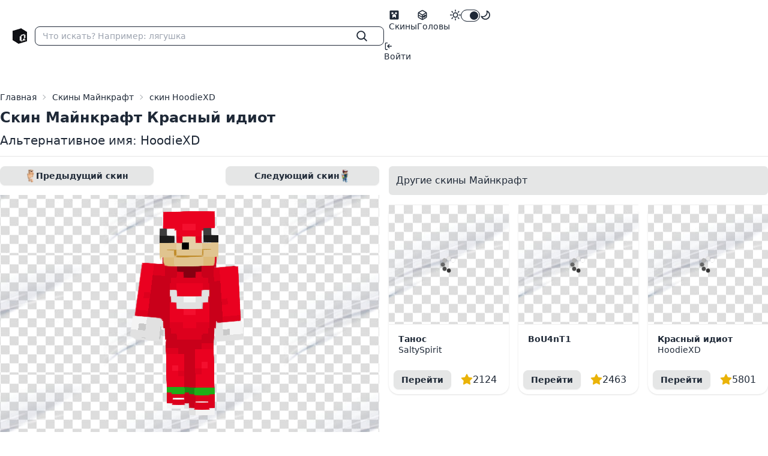

--- FILE ---
content_type: text/html; charset=UTF-8
request_url: https://qukenon.ru/skins/hoodiexd
body_size: 4356
content:
<!DOCTYPE html>
<html lang="ru">
<head>
    <meta charset="UTF-8"/>
    <meta name="viewport" content="width=device-width, initial-scale=1.0"/>
    <meta name="csrf-token" content="EvcoEOHFszkQtpnXci0sncmoMhjd7AEoFbmmv67z">

    <meta charset="utf-8">
<meta name="viewport" content="width=device-width, initial-scale=1">
<title>Скин Майнкрафт HoodieXD</title>
<meta name="description" content="Скин для игры Майнкрафт скачать HoodieXD. Скин можно скачать, установить, посмотреть, подобрать другой скин майнкрафт">
<meta name="keywords" content="скины майнкрафт, скин майнкрафт, скин для игры майнкрафт, скин майнкрафт скачать, скин hoodiexd">
<meta name="csrf-token" content="EvcoEOHFszkQtpnXci0sncmoMhjd7AEoFbmmv67z">

    <link rel="preload" as="style" href="https://qukenon.ru/build/assets/app-DqrItAUC.css" /><link rel="stylesheet" href="https://qukenon.ru/build/assets/app-DqrItAUC.css" />            <link rel="modulepreload" href="https://qukenon.ru/build/assets/app-DvveliPN.js" /><script type="module" src="https://qukenon.ru/build/assets/app-DvveliPN.js"></script>        <script>
        window.isLoggedIn = false;
    </script>














</head>
<body>
<div>
    <div class="navbar bg-base-100">
    <div class="navbar-start flex lg:gap-0.5">
        <div class="lg:hidden dropdown">
            <div tabindex="0" role="button" aria-label="Меню" class="btn btn-sm btn-ghost">
                <svg xmlns="http://www.w3.org/2000/svg" class="h-5 w-5" fill="none" viewBox="0 0 24 24"
                     stroke="currentColor">
                    <path stroke-linecap="round" stroke-linejoin="round" stroke-width="2"
                          d="M4 6h16M4 12h16M4 18h7"/>
                </svg>
            </div>
            <ul tabindex="0"
                class="menu space-y-1 menu-sm dropdown-content mt-3 z-[1] p-2 shadow bg-base-100 rounded-box w-52">
                <li>
                    <a href="https://qukenon.ru/skins"
                       class="">
                        <svg class="text-lg" xmlns="http://www.w3.org/2000/svg" width="1em" height="1em" viewBox="0 0 24 24">
	<path fill="currentColor" d="M4 2h16a2 2 0 0 1 2 2v16a2 2 0 0 1-2 2H4a2 2 0 0 1-2-2V4a2 2 0 0 1 2-2m2 4v4h4v2H8v6h2v-2h4v2h2v-6h-2v-2h4V6h-4v4h-4V6z" />
</svg>                        Скины
                    </a>
                </li>
                <li>
                    <a href="https://qukenon.ru/heads"
                       class="">
                        <svg class="text-lg" xmlns="http://www.w3.org/2000/svg" width="1em" height="1em" viewBox="0 0 24 24">
	<g fill="none" stroke="currentColor" stroke-linecap="round" stroke-linejoin="round" stroke-width="2">
		<path d="M21 16.008V7.99a1.98 1.98 0 0 0-1-1.717l-7-4.008a2.016 2.016 0 0 0-2 0L4 6.273c-.619.355-1 1.01-1 1.718v8.018c0 .709.381 1.363 1 1.717l7 4.008c.62.354 1.38.354 2 0l7-4.008c.619-.355 1-1.01 1-1.718M12 22V12m0 0l8.73-5.04m-17.46 0L12 12m0 5l3.003-1.668m3-1.667L21 12m-9 5l-9-5" />
		<path d="m15 17l3-1.67v-3L15 14z" />
	</g>
</svg>                        Головы
                    </a>
                </li>
            </ul>
        </div>
        <a href="https://qukenon.ru" class="btn btn-sm btn-ghost">
            <img width="24" height="26" src="/assets/logo.png" class="pix" alt="Сервера Майнкрафт">
        </a>
        <form action="https://qukenon.ru/search-skin" class="flex w-full">
            <label class="flex w-full input input-sm input-bordered items-center gap-2">
                <input type="text" class="grow" name="q" placeholder="Что искать? Например: лягушка"/>
                <button aria-label="Найти" class="btn btn-xs btn-ghost btn-square" type="submit">
                    <svg class="text-xl" xmlns="http://www.w3.org/2000/svg" width="1em" height="1em" viewBox="0 0 16 16">
	<path fill="currentColor" d="M10.68 11.74a6 6 0 0 1-7.922-8.982a6 6 0 0 1 8.982 7.922l3.04 3.04a.749.749 0 0 1-.326 1.275a.749.749 0 0 1-.734-.215ZM11.5 7a4.499 4.499 0 1 0-8.997 0A4.499 4.499 0 0 0 11.5 7" />
</svg>                </button>
            </label>
        </form>
    </div>

    <div class="navbar-end">
        <ul class="hidden gap-0.5 lg:flex menu menu-horizontal pr-0">
            <li>
                <a href="https://qukenon.ru/skins"
                   class="">
                    <svg class="text-lg" xmlns="http://www.w3.org/2000/svg" width="1em" height="1em" viewBox="0 0 24 24">
	<path fill="currentColor" d="M4 2h16a2 2 0 0 1 2 2v16a2 2 0 0 1-2 2H4a2 2 0 0 1-2-2V4a2 2 0 0 1 2-2m2 4v4h4v2H8v6h2v-2h4v2h2v-6h-2v-2h4V6h-4v4h-4V6z" />
</svg>                    Скины
                </a>
            </li>
            <li>
                <a href="https://qukenon.ru/heads"
                   class="">
                    <svg class="text-lg" xmlns="http://www.w3.org/2000/svg" width="1em" height="1em" viewBox="0 0 24 24">
	<g fill="none" stroke="currentColor" stroke-linecap="round" stroke-linejoin="round" stroke-width="2">
		<path d="M21 16.008V7.99a1.98 1.98 0 0 0-1-1.717l-7-4.008a2.016 2.016 0 0 0-2 0L4 6.273c-.619.355-1 1.01-1 1.718v8.018c0 .709.381 1.363 1 1.717l7 4.008c.62.354 1.38.354 2 0l7-4.008c.619-.355 1-1.01 1-1.718M12 22V12m0 0l8.73-5.04m-17.46 0L12 12m0 5l3.003-1.668m3-1.667L21 12m-9 5l-9-5" />
		<path d="m15 17l3-1.67v-3L15 14z" />
	</g>
</svg>                    Головы
                </a>
            </li>
            
            
            
            
            
            

            <li >
                <label class="flex cursor-pointer">
                    <svg class="text-lg" xmlns="http://www.w3.org/2000/svg" width="1em" height="1em" viewBox="0 0 16 16">
	<path fill="currentColor" d="M8 12a4 4 0 1 1 0-8a4 4 0 0 1 0 8m0-1.5a2.5 2.5 0 1 0 0-5a2.5 2.5 0 0 0 0 5m5.657-8.157a.75.75 0 0 1 0 1.061l-1.061 1.06a.749.749 0 0 1-1.275-.326a.749.749 0 0 1 .215-.734l1.06-1.06a.75.75 0 0 1 1.06 0Zm-9.193 9.193a.75.75 0 0 1 0 1.06l-1.06 1.061a.75.75 0 1 1-1.061-1.06l1.06-1.061a.75.75 0 0 1 1.061 0M8 0a.75.75 0 0 1 .75.75v1.5a.75.75 0 0 1-1.5 0V.75A.75.75 0 0 1 8 0M3 8a.75.75 0 0 1-.75.75H.75a.75.75 0 0 1 0-1.5h1.5A.75.75 0 0 1 3 8m13 0a.75.75 0 0 1-.75.75h-1.5a.75.75 0 0 1 0-1.5h1.5A.75.75 0 0 1 16 8m-8 5a.75.75 0 0 1 .75.75v1.5a.75.75 0 0 1-1.5 0v-1.5A.75.75 0 0 1 8 13m3.536-1.464a.75.75 0 0 1 1.06 0l1.061 1.06a.75.75 0 0 1-1.06 1.061l-1.061-1.06a.75.75 0 0 1 0-1.061M2.343 2.343a.75.75 0 0 1 1.061 0l1.06 1.061a.751.751 0 0 1-.018 1.042a.751.751 0 0 1-1.042.018l-1.06-1.06a.75.75 0 0 1 0-1.06Z" />
</svg>                    <input type="checkbox" value="forest"
                           checked class="toggle toggle-sm theme-controller">
                    <svg class="text-lg" xmlns="http://www.w3.org/2000/svg" width="1em" height="1em" viewBox="0 0 16 16">
	<path fill="currentColor" d="M9.598 1.591a.749.749 0 0 1 .785-.175a7.001 7.001 0 1 1-8.967 8.967a.75.75 0 0 1 .961-.96a5.5 5.5 0 0 0 7.046-7.046a.75.75 0 0 1 .175-.786m1.616 1.945a7 7 0 0 1-7.678 7.678a5.499 5.499 0 1 0 7.678-7.678" />
</svg>                </label>
            </li>
        </ul>
                    <ul class="gap-0.5 menu menu-horizontal pl-0">
                <li>
                    <a href="https://qukenon.ru/profile">
                        <svg xmlns="http://www.w3.org/2000/svg" width="1em" height="1em" viewBox="0 0 16 16">
	<path fill="currentColor" d="M2 2.75C2 1.784 2.784 1 3.75 1h2.5a.75.75 0 0 1 0 1.5h-2.5a.25.25 0 0 0-.25.25v10.5c0 .138.112.25.25.25h2.5a.75.75 0 0 1 0 1.5h-2.5A1.75 1.75 0 0 1 2 13.25Zm6.56 4.5h5.69a.75.75 0 0 1 0 1.5H8.56l1.97 1.97a.749.749 0 0 1-.326 1.275a.749.749 0 0 1-.734-.215L6.22 8.53a.75.75 0 0 1 0-1.06l3.25-3.25a.749.749 0 0 1 1.275.326a.749.749 0 0 1-.215.734Z" />
</svg>                        Войти
                    </a>
                </li>
            </ul>
            </div>
</div>
    <div class="mx-auto max-w-7xl my-6">
        <div class="w-full">


        </div>
        <div class="mb-4 flex flex-col border-b pb-3 border-base-200">
        <nav class="text-sm breadcrumbs" aria-label="breadcrumb" itemscope=""
             itemtype="https://schema.org/BreadcrumbList">
            <ol class="flex-wrap breadcrumb">
                <li itemprop="itemListElement" itemscope="" itemtype="https://schema.org/ListItem"
                    class="breadcrumb-item">
                    <a itemprop="item" href="/">
                        <span itemprop="name">Главная</span>
                    </a>
                    <meta itemprop="position" content="1">
                </li>
                <li itemprop="itemListElement" itemscope="" itemtype="https://schema.org/ListItem"
                    class="breadcrumb-item">
                    <a itemprop="item" href="/skins">
                        <span itemprop="name">Скины Майнкрафт</span>
                    </a>
                    <meta itemprop="position" content="2">
                </li>
                <li itemprop="itemListElement" itemscope="" itemtype="https://schema.org/ListItem"
                    class="breadcrumb-item active">
                        <span itemprop="item">
                            <span itemprop="name">скин HoodieXD</span>
                        </span>
                    <meta itemprop="position" content="3">
                </li>
            </ol>
        </nav>
                    <h1 class="mb-2 text-2xl font-bold">Скин Майнкрафт Красный идиот</h1>
            <h2 class="text-xl">Альтернативное имя: HoodieXD</h2>
            </div>

    <div class="grid grid-cols-1 gap-4 lg:grid-cols-2">
        <div class="w-full">
            <div class="flex justify-between gap-2">
                <a href="https://qukenon.ru/skins/steve-naked-tru"
                   title="Перейти (открыть) предыдущий скин перед HoodieXD" class="btn btn-wide btn-sm">
                    <img alt="Steve Naked Boy" class="w-auto h-6" src="https://cdn.qukenon.ru/qukenon/skin-images/2001-3000/skin-image-base-skin------ab.png" />
                    Предыдущий скин
                </a>
                <a href="https://qukenon.ru/skins/raznocvetka"
                   title="Перейти (открыть) следующий скин за HoodieXD" class="btn btn-wide btn-sm">
                    Следующий скин
                    <img alt="All colors" class="w-auto h-6" src="https://cdn.qukenon.ru/qukenon/skin-images/2001-3000/skin-image-base-skin--fbd-aaa-b-eedf.png" />
                </a>
            </div>

            <div class="mt-4 image">
                <div class="card-thumbnail">
                    <canvas class="mx-auto" id="skin_container"></canvas>
                    <div id="after_skin_container"></div>
                </div>
            </div>
            <div class="my-2 flex flex-wrap items-center gap-2">
                <a class="w-full btn btn-primary"
                   href="https://qukenon.ru/download?file=%2Fskin-images%2F2001-3000%2Fskin-file-hoodiexd.png"
                   id="download-skin-button"
                   onclick="ym(42285069,'reachGoal','download-skin')">
                    <svg class="text-xl" xmlns="http://www.w3.org/2000/svg" width="1em" height="1em" viewBox="0 0 16 16">
	<path fill="currentColor" d="M2.75 14A1.75 1.75 0 0 1 1 12.25v-2.5a.75.75 0 0 1 1.5 0v2.5c0 .138.112.25.25.25h10.5a.25.25 0 0 0 .25-.25v-2.5a.75.75 0 0 1 1.5 0v2.5A1.75 1.75 0 0 1 13.25 14Z" />
	<path fill="currentColor" d="M7.25 7.689V2a.75.75 0 0 1 1.5 0v5.689l1.97-1.969a.749.749 0 1 1 1.06 1.06l-3.25 3.25a.749.749 0 0 1-1.06 0L4.22 6.78a.749.749 0 1 1 1.06-1.06z" />
</svg>                    Скачать скин
                </a>














            </div>

            <div class="w-full">

                                    <div class="w-full">
                        <div class="bg-base-200 rounded-md p-3">
                            <h4>Теги метки скинов Майнкрафт</h4>
                        </div>
                        <div class="mt-4 flex flex-wrap gap-2">
                                                            <a class="badge badge-outline badge-lg"
                                   href="https://qukenon.ru/tags/knuckles">Наклз</a>
                                                    </div>
                    </div>
                            </div>

        </div>
        <div>
            <div class="bg-base-200 rounded-md p-3 mb-4">
                <h4>Другие скины Майнкрафт</h4>
            </div>
            <div class="grid grid-cols-2 gap-4 md:grid-cols-3">
                                    <div class="card card-compact bg-base-100 shadow">
    <a class="card-thumbnail" href="https://qukenon.ru/skins/saltyspirit">
        <img
            src="[data-uri]"
            data-src="https://cdn.qukenon.ru/qukenon/skin-images/2001-3000/skin-image-saltyspirit.png"
            class="lazy w-full min-h-[200px] h-full object-cover"
            alt="SaltySpirit"
        />
    </a>
    <div class="card-body">
                    <h5 class="text-md font-bold leading-4">Танос</h5>
            <p class="truncate">SaltySpirit</p>
        
    </div>
    <div class="card-actions px-2 justify-between items-center">
        <a href="https://qukenon.ru/skins/saltyspirit" class="btn btn-sm">Перейти</a>
        <div class="flex items-center gap-2 p-3">
            <svg class="text-yellow-500 text-xl" xmlns="http://www.w3.org/2000/svg" width="1em" height="1em" viewBox="0 0 16 16">
	<path fill="currentColor" d="M8 .25a.75.75 0 0 1 .673.418l1.882 3.815l4.21.612a.75.75 0 0 1 .416 1.279l-3.046 2.97l.719 4.192a.751.751 0 0 1-1.088.791L8 12.347l-3.766 1.98a.75.75 0 0 1-1.088-.79l.72-4.194L.818 6.374a.75.75 0 0 1 .416-1.28l4.21-.611L7.327.668A.75.75 0 0 1 8 .25" />
</svg>            <span id="skin-thanks-place_saltyspirit">2124</span>
        </div>
    </div>
</div>
                                    <div class="card card-compact bg-base-100 shadow">
    <a class="card-thumbnail" href="https://qukenon.ru/skins/bou-nt">
        <img
            src="[data-uri]"
            data-src="https://cdn.qukenon.ru/qukenon/skin-images/2001-3000/skin-image-bou-nt.png"
            class="lazy w-full min-h-[200px] h-full object-cover"
            alt="BoU4nT1"
        />
    </a>
    <div class="card-body">
                    <h5 class="text-md font-bold leading-4">BoU4nT1</h5>
            <p></p>
        
    </div>
    <div class="card-actions px-2 justify-between items-center">
        <a href="https://qukenon.ru/skins/bou-nt" class="btn btn-sm">Перейти</a>
        <div class="flex items-center gap-2 p-3">
            <svg class="text-yellow-500 text-xl" xmlns="http://www.w3.org/2000/svg" width="1em" height="1em" viewBox="0 0 16 16">
	<path fill="currentColor" d="M8 .25a.75.75 0 0 1 .673.418l1.882 3.815l4.21.612a.75.75 0 0 1 .416 1.279l-3.046 2.97l.719 4.192a.751.751 0 0 1-1.088.791L8 12.347l-3.766 1.98a.75.75 0 0 1-1.088-.79l.72-4.194L.818 6.374a.75.75 0 0 1 .416-1.28l4.21-.611L7.327.668A.75.75 0 0 1 8 .25" />
</svg>            <span id="skin-thanks-place_bou-nt">2463</span>
        </div>
    </div>
</div>
                                    <div class="card card-compact bg-base-100 shadow">
    <a class="card-thumbnail" href="https://qukenon.ru/skins/hoodiexd">
        <img
            src="[data-uri]"
            data-src="https://cdn.qukenon.ru/qukenon/skin-images/2001-3000/skin-image-hoodiexd.png"
            class="lazy w-full min-h-[200px] h-full object-cover"
            alt="HoodieXD"
        />
    </a>
    <div class="card-body">
                    <h5 class="text-md font-bold leading-4">Красный идиот</h5>
            <p class="truncate">HoodieXD</p>
        
    </div>
    <div class="card-actions px-2 justify-between items-center">
        <a href="https://qukenon.ru/skins/hoodiexd" class="btn btn-sm">Перейти</a>
        <div class="flex items-center gap-2 p-3">
            <svg class="text-yellow-500 text-xl" xmlns="http://www.w3.org/2000/svg" width="1em" height="1em" viewBox="0 0 16 16">
	<path fill="currentColor" d="M8 .25a.75.75 0 0 1 .673.418l1.882 3.815l4.21.612a.75.75 0 0 1 .416 1.279l-3.046 2.97l.719 4.192a.751.751 0 0 1-1.088.791L8 12.347l-3.766 1.98a.75.75 0 0 1-1.088-.79l.72-4.194L.818 6.374a.75.75 0 0 1 .416-1.28l4.21-.611L7.327.668A.75.75 0 0 1 8 .25" />
</svg>            <span id="skin-thanks-place_hoodiexd">5801</span>
        </div>
    </div>
</div>
                            </div>
        </div>
    </div>



    
    <script src="/assets/js/skinview3d.bundle.js?v=2"></script>
    <script>
        let skinViewer = new skinview3d.SkinViewer({
            canvas: document.getElementById("skin_container"),
            width: 300,
            height: 400,
            animation: new skinview3d.WalkingAnimation(),
            camera: {
                position: {
                    x: -0.620,
                    y: 0.534,
                    z: 0.348
                },
                rotation: {
                    x: 30.5,
                    y: 22.0,
                    z: 42.0
                }
            },
            skin: " https://cdn.qukenon.ru/qukenon/skin-images/2001-3000/skin-file-hoodiexd.png"
        });
    </script>
    </div>
</div>
<div id="notifications" class="hidden toast toast-end"></div>
<!-- Yandex.Metrika counter -->
<script type="text/javascript">
    (function (m, e, t, r, i, k, a) {
        m[i] = m[i] || function () {
            (m[i].a = m[i].a || []).push(arguments)
        };
        m[i].l = 1 * new Date();
        for (var j = 0; j < document.scripts.length; j++) {
            if (document.scripts[j].src === r) {
                return;
            }
        }
        k = e.createElement(t), a = e.getElementsByTagName(t)[0], k.async = 1, k.src = r, a.parentNode.insertBefore(k, a)
    })
    (window, document, "script", "https://mc.yandex.ru/metrika/tag.js", "ym");

    ym(42285069, "init", {
        clickmap: true,
        trackLinks: true,
        accurateTrackBounce: true,
        webvisor: true,
        trackHash: true
    });
</script>
<noscript>
    <div><img src="https://mc.yandex.ru/watch/42285069" style="position:absolute; left:-9999px;" alt=""/></div>
</noscript>
<!-- /Yandex.Metrika counter -->

<!-- Pixel Code - https://proofkit.ru/ -->
<!-- <script defer src="https://proofkit.ru/pixel/AgadGguKcJssdCNzhgdTTfwYfmefOl1o"></script> -->
<!-- END Pixel Code -->
</body>
</html>
